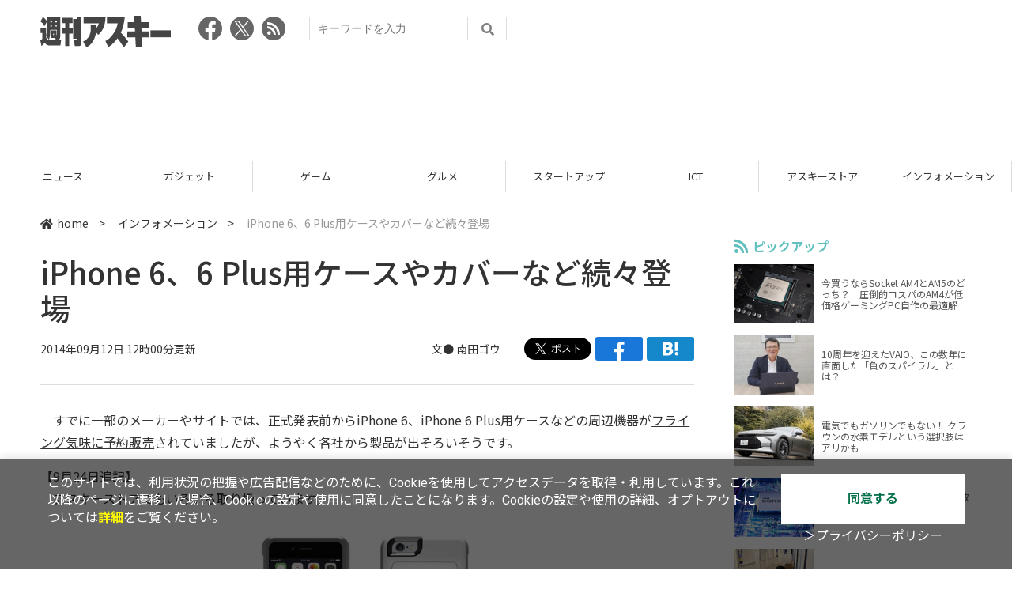

--- FILE ---
content_type: text/html; charset=UTF-8
request_url: https://weekly.ascii.jp/elem/000/002/625/2625933/
body_size: 14066
content:
<!DOCTYPE html>
<html lang="ja">
<head prefix="og: http://ogp.me/ns# fb: http://ogp.me/ns/fb# website: http://ogp.me/ns/website#">
<script type="text/javascript">
var dataLayer = dataLayer || [];
dataLayer.push({
    'Category':'3001',
    'EID':'2625933',
    'Cat':'2014-09-12T12:00:00+09:00,C3001,S75,S275,S33,P0,MaxPages1,ESI1085,M0,',
    'OpnDate':'2014-09-12T12:00:00+09:00',
    'Image':'0',
    'ESI':'1085',
    'Mobile':'0',
    'Priority':'0',
    'MaxPages':'1',
    'SubCategory':'S75,S275,S33,',
    'Image11':'',
    'Image12':'',
    'Feature':'',
});
<!-- Google Tag Manager -->
(function(w,d,s,l,i){w[l]=w[l]||[];w[l].push({'gtm.start':new Date().getTime(),event:'gtm.js'});var f=d.getElementsByTagName(s)[0], j=d.createElement(s),dl=l!='dataLayer'?'&l='+l:'';j.async=true;j.src= 'https://www.googletagmanager.com/gtm.js?id='+i+dl;f.parentNode.insertBefore(j,f);})(window,document,'script','dataLayer','GTM-KCSH653');
<!-- End Google Tag Manager -->
</script>

<meta charset="UTF-8">
<meta name="viewport" content="width=device-width, initial-scale=1">
<title>iPhone 6、6 Plus用ケースやカバーなど続々登場 - 週刊アスキー</title>
<meta name="author" content="ASCII">
<meta name="description" content="9月19日発売予定のiPhone6、iPhone 6 Plusに合わせて、各社から続々とケースやカバーなどが登場しています。">
<meta name="keywords" content="iPhone,iPad,Android,アプリ,ガジェット,アスキー,週刊アスキー,週アス,角川アスキー総合研究所">

<meta property="og:title" content="iPhone 6、6 Plus用ケースやカバーなど続々登場 - 週刊アスキー">
<meta property="og:type" content="article">
<meta property="og:image" content="https://weekly.ascii.jp/assets/img/noimage.png">
<meta property="og:url" content="https://weekly.ascii.jp/elem/000/002/625/2625933/">
<meta property="og:description" content="9月19日発売予定のiPhone6、iPhone 6 Plusに合わせて、各社から続々とケースやカバーなどが登場しています。">
<meta property="og:site_name" content="週刊アスキー">
<meta name="twitter:card" content="summary_large_image">
<meta name="twitter:site" content="週刊アスキー">
<meta name="robots" content="max-image-preview:large">

<link rel="stylesheet" href="/assets/js/slick/slick.css">
<link rel="stylesheet" href="/assets/js/slick/slick-theme.css">
<link rel="stylesheet" href="/assets/js/drawer/drawer.min.css">
<link rel="stylesheet" href="https://fonts.googleapis.com/css?family=Noto+Sans+JP:400,500,700&display=swap&subset=japanese">
<link rel="stylesheet" href="https://use.fontawesome.com/releases/v5.8.1/css/all.css" integrity="sha384-50oBUHEmvpQ+1lW4y57PTFmhCaXp0ML5d60M1M7uH2+nqUivzIebhndOJK28anvf" crossorigin="anonymous">
<link rel="stylesheet" href="/assets/css/common.css?k=2025031301">

<!-- クッキー許諾のJavascript-->
<script type="text/javascript" src="/assets/js/cookie_optin.js?2024040501"></script>
<link rel="stylesheet" href="/assets/css/article.css?2025111102">

<script async src="https://pagead2.googlesyndication.com/pagead/js/adsbygoogle.js"></script>
<script>
  (adsbygoogle = window.adsbygoogle || []).push({
    google_ad_client: "ca-pub-3423790813770652",
    enable_page_level_ads: true,
    overlays: {bottom: true}
  });
</script><!-- Ad - WAS All -->
<script async src="https://securepubads.g.doubleclick.net/tag/js/gpt.js"></script>
<script>
  window.googletag = window.googletag || {cmd: []};
  googletag.cmd.push(function() {
    googletag.defineSlot('/21852659302/was_all_1r_gam', [[300, 250], [300, 600]], 'was_all_1r_gam').setCollapseEmptyDiv(true).addService(googletag.pubads());
    googletag.pubads().enableSingleRequest();
    googletag.pubads().collapseEmptyDivs();
    googletag.enableServices();
  });
</script>

</head>

<body id="article__detail" class="drawer drawer--right drawer-close">

<!-- Google Tag Manager (noscript) -->
<noscript><iframe src="https://www.googletagmanager.com/ns.html?id=GTM-KCSH653" height="0" width="0" style="display:none;visibility:hidden"></iframe></noscript>
<!-- End Google Tag Manager (noscript) -->
<header>
  <div class="header__inner">
    <div class="elm__leftAlign">
      <h1><a href="/"><img src="/assets/img/img-mainlogo.svg" alt="週刊アスキー"></a></h1>
      <div class="elm__variousParts">
        <ul class="wrap__snsbtn">
          <li><a href="https://www.facebook.com/weeklyascii" target="_blank" rel="noreferrer noopener"><img src="/assets/img/ico-snsbtn01.svg" alt="Facebookアイコン"></a></li>
          <li class="x_icon"><a href="https://x.com/weeklyascii/" target="_blank" rel="noreferrer noopener"><img src="/assets/img/sns_x.png" alt="Xアイコン"></a></li>
          <li><a href="/rss.xml"><img src="/assets/img/ico-snsbtn04.svg" alt="RSSフィード"></a></li>
        </ul>
        <div class="search__form">
          <form action="/search/" id="searchbox_004761988070997154717:ry1v523eo1g" method="get" class="search">
            <input type="hidden" name="cx" value="004761988070997154717:ry1v523eo1g">
            <input type="hidden" name="cof" value="FORID:11">
            <input id="textfield" name="q" type="text" placeholder="キーワードを入力">
            <input id="submitbtn" type="submit" value="">
          </form>
        </div>
      </div>
    </div>
          <div class="headerInner__largeAds">
        <script async src="https://pagead2.googlesyndication.com/pagead/js/adsbygoogle.js?client=ca-pub-3423790813770652"
     crossorigin="anonymous"></script>
<!-- 【WAS】All_BB_AdS -->
<ins class="adsbygoogle"
     style="display:inline-block;width:728px;height:90px"
     data-ad-client="ca-pub-3423790813770652"
     data-ad-slot="5532165065"></ins>
<script>
     (adsbygoogle = window.adsbygoogle || []).push({});
</script>      </div>
      </div>
</header>

<button type="button" class="drawer-toggle drawer-hamburger">
  <span class="sr-only">toggle navigation</span>
  <span class="drawer-hamburger-icon"></span>
</button>
  
<nav class="drawer-nav" role="navigation">
  <ul class="drawer-menu">
    <li>
      <a href="/" class="gn-menu"><i class="fas fa-home"></i>home</a>
    </li>
    <li>
      <ul class="drawer-category">
        <li><a href="/reviews/">レビュー</a></li>
        <li><a href="/news/">ニュース</a></li>
        <li><a href="/gadgets/">ガジェット</a></li>
        <li><a href="/games/">ゲーム</a></li>
        <li><a href="/gourmet/">グルメ</a></li>
        <li><a href="/startup/">スタートアップ</a></li>
        <li><a href="/ict/">ICT</a></li>
        <li><a href="/store/">アスキーストア</a></li>
        <li><a href="/information/">インフォメーション</a></li>
      </ul>
    </li>
    <li>
      <ul class="wrap__snsbtn">
        <li><a href="https://www.facebook.com/weeklyascii" target="_blank" rel="noreferrer noopener"><img src="/assets/img/ico-snsbtn01.svg" alt="Facebookアイコン"></a></li>
        <li class="x_icon"><a href="https://x.com/weeklyascii/" target="_blank" rel="noreferrer noopener"><img src="/assets/img/sns_x.png" alt="Xアイコン"></a></li>
        <li><a href="/rss.xml"><img src="/assets/img/ico-snsbtn04.svg" alt="RSSフィード"></a></li>
      </ul>
    </li>
    <li>
      <div class="search__form">
        <form action="/search/" id="searchbox_004761988070997154717:ry1v523eo1g" method="get" class="search">
          <input type="hidden" name="cx" value="004761988070997154717:ry1v523eo1g">
          <input type="hidden" name="cof" value="FORID:11">
          <input id="textfield" name="q" type="text" placeholder="キーワードを入力">
          <input id="submitbtn" type="submit" value="">
        </form>
      </div>
    </li>
  </ul>
</nav>

<div class="wrap__category">
  <nav class="category">
    <a href="/">TOP</a>
    <a href="/reviews/">レビュー</a>
    <a href="/news/">ニュース</a>
    <a href="/gadgets/">ガジェット</a>
    <a href="/games/">ゲーム</a>
    <a href="/gourmet/">グルメ</a>
    <a href="/startup/">スタートアップ</a>
    <a href="/ict/">ICT</a>
    <a href="/store/">アスキーストア</a>
    <a href="/information/">インフォメーション</a>
  </nav>
</div>
<div id="trigger-gnFixed"></div>

  <main>

    <div class="main__inner">

      <article>

        <section class="article__body">

          <div class="breadcrumb">
            <a href="/"><i class="fas fa-home"></i>home</a>&nbsp;&gt;&nbsp;
            <a href="/information/">インフォメーション</a>&nbsp;&gt;&nbsp;
            <span>iPhone 6、6 Plus用ケースやカバーなど続々登場</span>
          </div>


          <div id="articleHead">

            <h1>iPhone 6、6 Plus用ケースやカバーなど続々登場</h1>
            <div class="artdata">
              <p class="date">2014年09月12日 12時00分更新</p>
              <div class="elm__rightAlign">
                <p class="author"><a>文● <a href="https://twitter.com/GouMinamida" target="_blank">南田ゴウ</a></a>
                  </p>
                <div class="snsShare ss--top">
                  <div class="ss-twitter"><a href="https://twitter.com/share" class="twitter-share-button" data-url="https://weekly.ascii.jp/elem/000/002/625/2625933/" data-text="iPhone 6、6 Plus用ケースやカバーなど続々登場" data-hashtags="" data-count="none" data-lang="ja" data-via="weeklyascii" data-size="large">ポストする</a></div>
                  <div class="ss-facebook"><a href="http://www.facebook.com/share.php?u=https://weekly.ascii.jp/elem/000/002/625/2625933/" rel="nofollow" target="_blank"></a></div>
                  <div class="ss-hatena"><a href="http://b.hatena.ne.jp/add?mode=confirm&url=https://weekly.ascii.jp/elem/000/002/625/2625933/&title=iPhone 6、6 Plus用ケースやカバーなど続々登場" target="_blank" rel="nofollow"></a></div>
                </div>
              </div>
            </div>

          </div>
          <!--ヘッダーここまで-->

          <!--連載のリスト-->
          <div id="contents_detail">
<!--  本文  --> <p>　すでに一部のメーカーやサイトでは、正式発表前からiPhone 6、iPhone 6 Plus用ケースなどの周辺機器が<a href="http://weekly.ascii.jp/elem/000/000/252/252780/">フライング気味に予約販売</a>されていましたが、ようやく各社から製品が出そろいそうです。</p> <p>【9月24日追記】<br /> 　アスキーストアでもいろいろ取り扱っています。</p> <table class="img" width="140" cellspacing="0" border="0"> <tbody> <tr> <td><!--  NODATA  --></td> </tr> <tr> <th> <a href="/elem/000/002/361/2361792/" name="eid2361792" id="eid2361792"> <img src="https://ascii.jp/img/dummy.gif" class="lazy" data-src="https://ascii.jp/img/2020/02/26/2361792/l/11d509b80b7b44d7.jpg" title="OtterBox Commuter Wallet for iPhone 6" alt="OtterBox Commuter Wallet for iPhone 6" width="480" height="403" /> </a> </th> </tr> <tr> <td> <!--  NODATA  --> </td> </tr> <tr> <td><!--  NODATA  --></td> </tr> </tbody> </table> <p><a href="http://weekly.ascii.jp/elem/000/000/259/259977/">iPhone6を衝撃からしっかりと保護する多重構造採用の超タフなケースが登場！</a></p> <p>　フォーカルポイントから、米OtterBox社製のiPhone6向けケース「OtterBox Commuter Wallet for iPhone 6（4.7インチ）」と、「OtterBox Defender for iPhone 6（4.7インチ）ベーシックシリーズ」が登場した。</p> <p> </p> <table class="img" width="140" cellspacing="0" border="0"> <tbody> <tr> <td><!--  NODATA  --></td> </tr> <tr> <th> <a href="/elem/000/002/361/2361793/" name="eid2361793" id="eid2361793"> <img src="https://ascii.jp/img/dummy.gif" class="lazy" data-src="https://ascii.jp/img/2020/02/26/2361793/l/30fe80c44307916a.jpg" title="URBAN ARMOR GEAR iPhone 6" alt="URBAN ARMOR GEAR iPhone 6" width="480" height="479" /> </a> </th> </tr> <tr> <td> <!--  NODATA  --> </td> </tr> <tr> <td><!--  NODATA  --></td> </tr> </tbody> </table> <p><a href="http://weekly.ascii.jp/elem/000/000/258/258312/">米国MILスペックに準拠したタフで軽いアクティブ系iPhone6ケース</a></p> <p>　プリンストンから、独自の耐衝撃設計を施したURBAN ARMOR GEAR社製の「iPhone6用フォリオケース」と「iPhone6用コンポジットケース」が登場した。</p> <p> </p> <table class="img" width="499" cellspacing="0" border="0"> <tbody> <tr> <td><!--  NODATA  --></td> </tr> <tr> <th> <a href="/elem/000/002/361/2361794/" name="eid2361794" id="eid2361794"> <img src="https://ascii.jp/img/dummy.gif" class="lazy" data-src="https://ascii.jp/img/2020/02/26/2361794/l/76e7cef2327ed092.jpg" title="Simplism アルミニズム アルミニウムバンパー for iPhone 6(4.7インチ)" alt="Simplism アルミニズム アルミニウムバンパー for iPhone 6(4.7インチ)" width="499" height="511" /> </a> </th> </tr> <tr> <td> <!--  NODATA  --> </td> </tr> <tr> <td><!--  NODATA  --></td> </tr> </tbody> </table> <p><a href="http://weekly.ascii.jp/elem/000/000/256/256825/">iPhone 6の耐久性とホールド感を向上させるスタンド機構付きアルミバンパー</a></p> <p>　トリニティから、iPhone 6（4.7インチ）に対応した超軽量アルミバンパー「Simplism アルミニズム アルミニウムバンパー for iPhone 6」が登場した。</p> <p>　Simplismブランドとして、初めて耐久性と軽量化を両立する金属アルミニウム素材を使った製品。一般的なアルミバンパーとは違い、装着時にネジやドライバーを使わないスライド方式を採用しているので、脱着をスマートに行なうことが可能だ。</p> <p> </p> <hr /><p>【9月12日12時追記】<br /> 　DAQは、<a href="http://www.squair.me/ja/iphone6-slit/" target="_blank">超々ジュラルミン製iPhone 6ケース『The Slit』</a>の予約受け付けを9月26日から開始します。ドレスケースながら重量わずか32グラム。ねじを使うことなくiPhone 6に装着可能。価格は驚きの税別15万円。</p> <table class="img" width="343" cellspacing="0" border="0"> <tbody> <tr> <td><!--  NODATA  --></td> </tr> <tr> <th> <a href="/elem/000/002/361/2361795/" name="eid2361795" id="eid2361795"> <img src="https://ascii.jp/img/dummy.gif" class="lazy" data-src="https://ascii.jp/img/2020/02/26/2361795/l/527be1a7ec5d5ac3.jpg" title="20140912iphonecase6c" alt="20140912iphonecase6c" width="343" height="564" /> </a> </th> </tr> <tr> <td> <!--  NODATA  --> </td> </tr> <tr> <td><!--  NODATA  --></td> </tr> </tbody> </table> <hr /><p>【9月12日12時追記】<br /> 　プリンストンは、<a href="http://www.princeton.co.jp/product/uag.html" target="_blank">URBAN ARMOR GEAR社製iPhone 6用コンポジットケース</a>の販売を開始。直販価格は3980円。アーマーシェルとソフトコア二層のハニカム構造でiPhone 6を衝撃から保護。MIL-STD-810G, Method 516.6 Procedure IV認定をクリアしています。液晶保護</p> <table class="img" width="140" cellspacing="0" border="0"> <tbody> <tr> <td><!--  NODATA  --></td> </tr> <tr> <th> <a href="/elem/000/002/361/2361796/" name="eid2361796" id="eid2361796"> <img src="https://ascii.jp/img/dummy.gif" class="lazy" data-src="https://ascii.jp/img/2020/02/26/2361796/l/4cd5c812ec0108ba.jpg" title="20140912iphonecase6c" alt="20140912iphonecase6c" width="480" height="480" /> </a> </th> </tr> <tr> <td> <!--  NODATA  --> </td> </tr> <tr> <td><!--  NODATA  --></td> </tr> </tbody> </table> <hr /><p>【9月12日12時追記】<br /> 　<a href="http://www.sanwa.co.jp/news/201409/iphone6/" target="_blank">サンワサプライ</a>はiPhone 6、6 Plus用液晶保護フィルム8製品とシリコンケース、TPUソフトケースなどを発売。『PDA-FIP59BCAR』は、ブルーライトを約26％カットする指紋防止反射防止タイプ。</p> <table class="img" width="140" cellspacing="0" border="0"> <tbody> <tr> <td><!--  NODATA  --></td> </tr> <tr> <th> <a href="/elem/000/002/361/2361797/" name="eid2361797" id="eid2361797"> <img src="https://ascii.jp/img/dummy.gif" class="lazy" data-src="https://ascii.jp/img/2020/02/26/2361797/l/bb94171ba7ccf3b3.jpg" title="20140912iphonecase6c" alt="20140912iphonecase6c" width="480" height="479" /> </a> </th> </tr> <tr> <td> <!--  NODATA  --> </td> </tr> <tr> <td><!--  NODATA  --></td> </tr> </tbody> </table> <hr /><p>【9月12日12時追記】<br /> 　ロジックは、自転車やバイクのハンドルバーやスポーツバンドなど、さまざまなガジェットを付け替えできるIntuitive Cube社の<a href="http://www.intuitive-cube-japan.com/" target="_blank">“X-Guard”シリーズiPhone 6モデル</a>の販売を開始。実売価格は3800円前後。</p> <table class="img" width="140" cellspacing="0" border="0"> <tbody> <tr> <td><!--  NODATA  --></td> </tr> <tr> <th> <a href="/elem/000/002/361/2361798/" name="eid2361798" id="eid2361798"> <img src="https://ascii.jp/img/dummy.gif" class="lazy" data-src="https://ascii.jp/img/2020/02/26/2361798/l/ee487f47916cd401.jpg" title="20140912iphonecase6c" alt="20140912iphonecase6c" width="480" height="319" /> </a> </th> </tr> <tr> <td> <!--  NODATA  --> </td> </tr> <tr> <td><!--  NODATA  --></td> </tr> </tbody> </table> <hr /><p>【9月12日12時追記】<br /> 　ロア・インターナショナルは、ZENUSブランドのヘリンボーン柄iPhone 6用ケース『<a href="http://www.zenus.jp/smartphonecase/ze20335i6.html" target="_blank">Herringbone Diary</a>』などを発売。素材は耐久力に優れるファブリックと合成革皮で、内側はマイクロファイバー合成スエード。カードポケット付きで価格は税込み4309円。</p> <table class="img" width="140" cellspacing="0" border="0"> <tbody> <tr> <td><!--  NODATA  --></td> </tr> <tr> <th> <a href="/elem/000/002/361/2361799/" name="eid2361799" id="eid2361799"> <img src="https://ascii.jp/img/dummy.gif" class="lazy" data-src="https://ascii.jp/img/2020/02/26/2361799/l/65c48faaf3b2fb88.jpg" title="20140912iphonecase6c" alt="20140912iphonecase6c" width="480" height="479" /> </a> </th> </tr> <tr> <td> <!--  NODATA  --> </td> </tr> <tr> <td><!--  NODATA  --></td> </tr> </tbody> </table> <hr /><p>【9月12日12時追記】<br /> 　BELEXは、直販サイト<a href="http://uncommon.shop-pro.jp/" target="_blank">BELEX collection</a>でHinHブランドのポリカーボネート製2ピースダンパー『Timao Bumper』などを販売。カラバリが豊富で、独自のラウンドカット加工で電源ボタンやボリュームボタンにストレスなくアクセスできる。9月22日発売開始で、直販価格は税込み2160円。</p> <table class="img" width="140" cellspacing="0" border="0"> <tbody> <tr> <td><!--  NODATA  --></td> </tr> <tr> <th> <a href="/elem/000/002/361/2361800/" name="eid2361800" id="eid2361800"> <img src="https://ascii.jp/img/dummy.gif" class="lazy" data-src="https://ascii.jp/img/2020/02/26/2361800/l/486b75c69896cc0d.jpg" title="20140912iphonecase6c" alt="20140912iphonecase6c" width="480" height="480" /> </a> </th> </tr> <tr> <td> <!--  NODATA  --> </td> </tr> <tr> <td><!--  NODATA  --></td> </tr> </tbody> </table> <hr /><p>【9月12日12時追記】<br /> 　MJSOFTは、軽度のキズなら自己修復するInnerExile社の『<a href="http://mjshop.jp/shopdetail/000000001400/" target="_blank">Hydra for iPhone 6</a>』の販売を開始。カラバリはトランスルーセント、ブラック、ピンクの3色。直販価格は税込み2592円。</p> <table class="img" width="140" cellspacing="0" border="0"> <tbody> <tr> <td><!--  NODATA  --></td> </tr> <tr> <th> <a href="/elem/000/002/361/2361801/" name="eid2361801" id="eid2361801"> <img src="https://ascii.jp/img/dummy.gif" class="lazy" data-src="https://ascii.jp/img/2020/02/26/2361801/l/cc546d427f133e4c.jpg" title="20140912iphonecase6c" alt="20140912iphonecase6c" width="480" height="480" /> </a> </th> </tr> <tr> <td> <!--  NODATA  --> </td> </tr> <tr> <td><!--  NODATA  --></td> </tr> </tbody> </table> <hr /><p>【9月12日12時追記】<br /> 　Case-Mateは<a href="http://www.case-mate.jp/" target="_blank">直販サイト</a>で、二重構造のスリムケース、手帳型ケースなどiPhone 6用カバー23製品とiphone 6 Plus用2製品を発売。耐衝撃ケース『Touch Air Case』の直販価格は税込み2894円。全製品とも入荷後発送となっている。</p> <table class="img" width="140" cellspacing="0" border="0"> <tbody> <tr> <td><!--  NODATA  --></td> </tr> <tr> <th> <a href="/elem/000/002/361/2361802/" name="eid2361802" id="eid2361802"> <img src="https://ascii.jp/img/dummy.gif" class="lazy" data-src="https://ascii.jp/img/2020/02/26/2361802/l/215d41ec050bfb82.jpg" title="20140912iphonecase6c" alt="20140912iphonecase6c" width="480" height="479" /> </a> </th> </tr> <tr> <td> <!--  NODATA  --> </td> </tr> <tr> <td><!--  NODATA  --></td> </tr> </tbody> </table> <hr /><p>【9月10日21時追記】<br /> 　MSYは、自社ブランド<a href="http://grapht.jp.net/" target="_blank">GRAPHT</a>からiPhone 6対応のキース・ヘリングオフィシャルライセンス製品を発売。『Keith Harling Collection Hard Case for iPhone 6（4.7インチモデル）』は、ラバーコートによってしっとりと手のひらにジャストフィットする。価格は税別2310円。</p> <table class="img" width="140" cellspacing="0" border="0"> <tbody> <tr> <td><!--  NODATA  --></td> </tr> <tr> <th> <a href="/elem/000/002/361/2361803/" name="eid2361803" id="eid2361803"> <img src="https://ascii.jp/img/dummy.gif" class="lazy" data-src="https://ascii.jp/img/2020/02/26/2361803/l/825cf068c4da017e.jpg" title="20140910ihpone6caseb" alt="20140910ihpone6caseb" width="480" height="260" /> </a> </th> </tr> <tr> <td> <!--  NODATA  --> </td> </tr> <tr> <td><!--  NODATA  --></td> </tr> </tbody> </table> <hr /><p><br /> 【9月10日21時追記】<br /> 　坂本ラヂヲは“<a href="http://www.gramas.jp/" target="_blank">GRAMAS</a>”、“PRECISION”、“Hellium”、“Extra by GRAMAS”からiPhone 6用ケースなどを発売。『PRECISION SL-334』シリーズは二重構造でiPhone 6を保護、ICカード収納に対応したハイブリッドケース。予定価格は2680円。</p> <table class="img" width="140" cellspacing="0" border="0"> <tbody> <tr> <td><!--  NODATA  --></td> </tr> <tr> <th> <a href="/elem/000/002/361/2361804/" name="eid2361804" id="eid2361804"> <img src="https://ascii.jp/img/dummy.gif" class="lazy" data-src="https://ascii.jp/img/2020/02/26/2361804/l/006c725b8fa4723f.jpg" title="20140910ihpone6caseb" alt="20140910ihpone6caseb" width="480" height="320" /> </a> </th> </tr> <tr> <td> <!--  NODATA  --> </td> </tr> <tr> <td><!--  NODATA  --></td> </tr> </tbody> </table> <hr /><p><br /> 【9月10日21時追記】<br /> 　バッファローはiPhone 6およびiPhone 6 Plus対応の各種ケース、フィルムを発売。9月中旬から全国の家電量販店および直販サイト『バ<a href="http://www.buffalo-direct.com/directshop/" target="_blank">ッファローダイレクト</a>』で購入できる。</p> <table class="img" width="710" cellspacing="0" border="0"> <tbody> <tr> <td><!--  NODATA  --></td> </tr> <tr> <th> <a href="/elem/000/002/361/2361805/" name="eid2361805" id="eid2361805"> <img src="https://ascii.jp/img/dummy.gif" class="lazy" data-src="https://ascii.jp/img/2020/02/26/2361805/l/07c8baac9cc9a0de.jpg" title="20140910ihpone6caseb" alt="20140910ihpone6caseb" width="710" height="836" /> </a> </th> </tr> <tr> <td> <!--  NODATA  --> </td> </tr> <tr> <td><!--  NODATA  --></td> </tr> </tbody> </table> <hr /><p><br /> 【9月10日21時追記】<br /> 　<a href="http://www.ray-out.co.jp/" target="_blank">レイ・アウト</a>はiPhone 6用のソフトケース、シェルジャケットなど多数の製品をラインアップ。『RT-P7TC6』シリーズは、婦負ととTPU素材の二層構造で端末を衝撃からガード。直販価格は2678円。</p> <table class="img" width="140" cellspacing="0" border="0"> <tbody> <tr> <td><!--  NODATA  --></td> </tr> <tr> <th> <a href="/elem/000/002/361/2361806/" name="eid2361806" id="eid2361806"> <img src="https://ascii.jp/img/dummy.gif" class="lazy" data-src="https://ascii.jp/img/2020/02/26/2361806/l/9e3fb63dcc4d6f3d.jpg" title="20140910ihpone6caseb" alt="20140910ihpone6caseb" width="480" height="360" /> </a> </th> </tr> <tr> <td> <!--  NODATA  --> </td> </tr> <tr> <td><!--  NODATA  --></td> </tr> </tbody> </table> <hr /><p><br /> 【9月10日21時追記】<br /> 　ラナは直販サイト『<a href="http://www.runatown.com/" target="_blank">ラナタウン</a>』で、クリア成形にシルバーでディズニーのキャラクターをデザインしたiPhone 5用カバーを発売。価格は2678円で9月下旬より順次出荷を予定。</p> <table class="img" width="2000" cellspacing="0" border="0"> <tbody> <tr> <td><!--  NODATA  --></td> </tr> <tr> <th> <a href="/elem/000/002/361/2361807/" name="eid2361807" id="eid2361807"> <img src="https://ascii.jp/img/dummy.gif" class="lazy" data-src="https://ascii.jp/img/2020/02/26/2361807/l/6fa1e11ab568d378.jpg" title="20140910ihpone6caseb" alt="20140910ihpone6caseb" width="934" height="950" /> </a> </th> </tr> <tr> <td> <!--  NODATA  --> </td> </tr> <tr> <td><!--  NODATA  --></td> </tr> </tbody> </table> <hr /><p><br /> 　<a href="http://www.focal.co.jp/category/list.php?category_id=&#38;name=iPhone6" target="_blank">フォーカルポイント</a>はTUNEWEAR製のハードケース、ソフトケース、PUレザー製ケースなど12製品38品目を発売。</p> <p>『TUNEWEAR TUNEFOLIO 360 for iPhone 6』は、360度回転するスタンド機能を搭載した手帳型ケース。iPhone6用に3色、iPhone 6 Plus用に3色の計6品目をラインアップ。直販価格は税抜き3980円/4480円（6用/6 Plus用）。</p> <table class="img" width="140" cellspacing="0" border="0"> <tbody> <tr> <td><!--  NODATA  --></td> </tr> <tr> <th> <a href="/elem/000/002/361/2361808/" name="eid2361808" id="eid2361808"> <img src="https://ascii.jp/img/dummy.gif" class="lazy" data-src="https://ascii.jp/img/2020/02/26/2361808/l/2671264007be1848.jpg" title="20140910iPhone6case" alt="20140910iPhone6case" width="480" height="220" /> </a> </th> </tr> <tr> <td> <!--  NODATA  --> </td> </tr> <tr> <td><!--  NODATA  --></td> </tr> </tbody> </table> <p>　<a href="http://www.elecom.co.jp/news/201409/iphone2014/" target="_blank">エレコム</a>はiPhone 6およびiPhone 6 Plus向けに保護フィルムやケースなど全255アイテムを9月19日の本体発売から順次発売。</p> <p>　ソフトレザーカバー『PM-A14LPLFD02』は、未使用時に液晶画面を保護するフラップを搭載。フラップにはICカードポケットが付いており、カードを出し入れすることなくICカードを利用できる。価格はオープンプライス。</p> <table class="img" width="140" cellspacing="0" border="0"> <tbody> <tr> <td><!--  NODATA  --></td> </tr> <tr> <th> <a href="/elem/000/002/361/2361809/" name="eid2361809" id="eid2361809"> <img src="https://ascii.jp/img/dummy.gif" class="lazy" data-src="https://ascii.jp/img/2020/02/26/2361809/l/b0361af323c290e4.jpg" title="20140910iPhone6case" alt="20140910iPhone6case" width="480" height="479" /> </a> </th> </tr> <tr> <td> <!--  NODATA  --> </td> </tr> <tr> <td><!--  NODATA  --></td> </tr> </tbody> </table> <hr /><p>　エム・フロンティアは<a href="http://unicase.jp/" target="_blank">UNiCASEオンラインストア</a>で本体の発売と同時に保護フィルム『ITGImpossible』シリーズほか、保護ケースなどを発売します。</p> <table class="img" width="140" cellspacing="0" border="0"> <tbody> <tr> <td><!--  NODATA  --></td> </tr> <tr> <th> <a href="/elem/000/002/361/2361810/" name="eid2361810" id="eid2361810"> <img src="https://ascii.jp/img/dummy.gif" class="lazy" data-src="https://ascii.jp/img/2020/02/26/2361810/l/a530cafbb7120861.jpg" title="20140910iphone6casea" alt="20140910iphone6casea" width="480" height="380" /> </a> </th> </tr> <tr> <td> <!--  NODATA  --> </td> </tr> <tr> <td><!--  NODATA  --></td> </tr> </tbody> </table> <p> </p> <hr /><p>　Hamee（ハミィ）は、9月10日から<a href="http://www.strapya.com/" target="_blank">ストラップ屋</a>でiPhone 6対応スマホケースなど380以上の製品の販売を開始。即納で準備しているので、iPhone 6発売前に手元に届きます。</p> <table class="img" width="140" cellspacing="0" border="0"> <tbody> <tr> <td><!--  NODATA  --></td> </tr> <tr> <th> <a href="/elem/000/002/361/2361811/" name="eid2361811" id="eid2361811"> <img src="https://ascii.jp/img/dummy.gif" class="lazy" data-src="https://ascii.jp/img/2020/02/26/2361811/l/aa3136fc02167f32.jpg" title="20140910iphone6casea" alt="20140910iphone6casea" width="480" height="296" /> </a> </th> </tr> <tr> <td> <!--  NODATA  --> </td> </tr> <tr> <td><!--  NODATA  --></td> </tr> </tbody> </table> <hr /><p>　<a href="http://www.softbankselection.jp/" target="_blank">SoftBank SELECTION</a>は９月19日から、取り扱い店およびオンラインショップでiPhone 6およに6 Plus専用アクセサリー29種類、全110アイテムの販売を順次開始。オンラインショップでは10日から予約を開始します。</p> <table class="img" width="730" cellspacing="0" border="0"> <tbody> <tr> <td><!--  NODATA  --></td> </tr> <tr> <th> <a href="/elem/000/002/361/2361812/" name="eid2361812" id="eid2361812"> <img src="https://ascii.jp/img/dummy.gif" class="lazy" data-src="https://ascii.jp/img/2020/02/26/2361812/l/bacfa1a38859485b.jpg" title="20140910iphone6casea" alt="20140910iphone6casea" width="730" height="805" /> </a> </th> </tr> <tr> <td> <!--  NODATA  --> </td> </tr> <tr> <td><!--  NODATA  --></td> </tr> </tbody> </table> <p>　アスキーストアでは、早くもiPhone6用保護ガラスとフッ素コート剤のセット（3240円）を予約受付中。特別価格＋送料無料でお得です！ 詳細なスペック＆オンライン購入は、アスキーストアでどうぞ！（品切れてしまったらすみません）</p> <p style="text-align: center;"><a href="http://ascii-store.jp/newly/p/1409101125001/?aid=wamplus" target="_blank"><span style="line-height: 1.4;">CRYSTAL ARMOR ラウンドエッジ強化ガラス 0.33mm for iPhone 6(4.7inch版)+フッ素コート剤 お買い得特別セット</span></a><br /> <a href="http://ascii-store.jp/newly/p/1409101125001/?aid=wamplus" target="_blank"><span style="line-height: 1.4;"><img alt="アスキーストアで購入" src="https://ascii.jp/img/2020/02/25/2252867/l/c4566447c785d16e.png" title="アスキーストアで購入" /></span></a></p> <p>　このほかにも、アスキーストアでは一工夫あるアイテムを多数販売中。ぜひ<strong><a href="http://ascii-store.jp/?aid=wamplus" target="_blank">こちら</a></strong>からチェックしてみてください！</p> <ul class="amzbox_s"> <li><p><a href="http://www.amazon.co.jp/gp/product/B00JH88D1O?ie=UTF8&#38;tag=waplus04-22" target="_blank"><img alt="" height="140" src="http://ecx.images-amazon.com/images/I/41q%2BOBuRUtL._SL200_AA140_.jpg" width="140" /></a></p> <p class="title"><a href="http://www.amazon.co.jp/gp/product/B00JH88D1O?ie=UTF8&#38;tag=waplus04-22" target="_blank">iPhone 6 ケース, Spigen® [ クリア...</a></p> <p class="price">1,790円</p> <p class="logo"><img alt="AMAZON" src="https://ascii.jp/img/2020/02/21/2217406/l/bc12d2800a916c64.gif" /></p> </li> <li><p><a href="http://www.amazon.co.jp/gp/product/B00JH88MWY?ie=UTF8&#38;tag=waplus04-22" target="_blank"><img alt="" height="140" src="http://ecx.images-amazon.com/images/I/41otSQPGVYL._SL200_AA140_.jpg" width="140" /></a></p> <p class="title"><a href="http://www.amazon.co.jp/gp/product/B00JH88MWY?ie=UTF8&#38;tag=waplus04-22" target="_blank">iPhone 6 ケース, Spigen® [エアク...</a></p> <p class="price">3,190円</p> <p class="logo"><img alt="AMAZON" src="https://ascii.jp/img/2020/02/21/2217406/l/bc12d2800a916c64.gif" /></p> </li> <li><p><a href="http://www.amazon.co.jp/gp/product/B00N8B5A26?ie=UTF8&#38;tag=waplus04-22" target="_blank"><img alt="" height="140" src="http://ecx.images-amazon.com/images/I/51iSbBS9SIL._SL200_AA140_.jpg" width="140" /></a></p> <p class="title"><a href="http://www.amazon.co.jp/gp/product/B00N8B5A26?ie=UTF8&#38;tag=waplus04-22" target="_blank">ハローキティ ダイアリーカバー iDre...</a></p> <p class="price">3,240円</p> <p class="logo"><img alt="AMAZON" src="https://ascii.jp/img/2020/02/21/2217406/l/bc12d2800a916c64.gif" /></p> </li> <li><p><a href="http://www.amazon.co.jp/gp/product/B00N8B5A6M?ie=UTF8&#38;tag=waplus04-22" target="_blank"><img alt="" height="140" src="http://ecx.images-amazon.com/images/I/51R7Q7dlhvL._SL200_AA140_.jpg" width="140" /></a></p> <p class="title"><a href="http://www.amazon.co.jp/gp/product/B00N8B5A6M?ie=UTF8&#38;tag=waplus04-22" target="_blank">マイメロディ ダイアリーカバー iDre...</a></p> <p class="price">3,240円</p> <p class="logo"><img alt="AMAZON" src="https://ascii.jp/img/2020/02/21/2217406/l/bc12d2800a916c64.gif" /></p> </li> <li><p><a href="http://www.amazon.co.jp/gp/product/B00N8B57NS?ie=UTF8&#38;tag=waplus04-22" target="_blank"><img alt="" height="140" src="http://ecx.images-amazon.com/images/I/51vWyKASnCL._SL200_AA140_.jpg" width="140" /></a></p> <p class="title"><a href="http://www.amazon.co.jp/gp/product/B00N8B57NS?ie=UTF8&#38;tag=waplus04-22" target="_blank">ディズニーキャラクター ダイアリー...</a></p> <p class="price">3,240円</p> <p class="logo"><img alt="AMAZON" src="https://ascii.jp/img/2020/02/21/2217406/l/bc12d2800a916c64.gif" /></p> </li> <li><p><a href="http://www.amazon.co.jp/gp/product/B00JH88O4U?ie=UTF8&#38;tag=waplus04-22" target="_blank"><img alt="" height="140" src="http://ecx.images-amazon.com/images/I/51aVt-TQwxL._SL200_AA140_.jpg" width="140" /></a></p> <p class="title"><a href="http://www.amazon.co.jp/gp/product/B00JH88O4U?ie=UTF8&#38;tag=waplus04-22" target="_blank">iPhone 6 ケース, Spigen® [ スタン...</a></p> <p class="price">2,990円</p> <p class="logo"><img alt="AMAZON" src="https://ascii.jp/img/2020/02/21/2217406/l/bc12d2800a916c64.gif" /></p> </li> <li><p><a href="http://www.amazon.co.jp/gp/product/B00N4WAXUS?ie=UTF8&#38;tag=waplus04-22" target="_blank"><img alt="" height="140" src="http://ecx.images-amazon.com/images/I/3183krdM7%2BL._SL200_AA140_.jpg" width="140" /></a></p> <p class="title"><a href="http://www.amazon.co.jp/gp/product/B00N4WAXUS?ie=UTF8&#38;tag=waplus04-22" target="_blank">「日本正規代理店品」iPhone6ケース ...</a></p> <p class="price">1,480円</p> <p class="logo"><img alt="AMAZON" src="https://ascii.jp/img/2020/02/21/2217406/l/bc12d2800a916c64.gif" /></p> </li> </ul>          </div>

          <div class="snsShare ss--bottom">
            <div class="speechBubble">この記事をシェアしよう</div>
            <div class="ss-twitter"><a href="https://twitter.com/share" class="twitter-share-button" data-url="https://weekly.ascii.jp/elem/000/002/625/2625933/" data-text="iPhone 6、6 Plus用ケースやカバーなど続々登場" data-hashtags="" data-count="none" data-lang="ja" data-via="weeklyascii" data-size="large">ポストする</a></div>
            <div class="ss-facebook"><a href="http://www.facebook.com/share.php?u=https://weekly.ascii.jp/elem/000/002/625/2625933/" rel="nofollow" target="_blank"></a></div>
            <div class="ss-hatena"><a href="http://b.hatena.ne.jp/add?mode=confirm&url=https://weekly.ascii.jp/elem/000/002/625/2625933/&title=iPhone 6、6 Plus用ケースやカバーなど続々登場" target="_blank" rel="nofollow"></a></div>
            <div class="ss-pocket"><a href="http://getpocket.com/edit?url=https://weekly.ascii.jp/elem/000/002/625/2625933/&title=iPhone 6、6 Plus用ケースやカバーなど続々登場" rel="nofollow" rel="nofollow" target="_blank"></a></div>
            <div class="ss-line"><a href="https://timeline.line.me/social-plugin/share?url=https://weekly.ascii.jp/elem/000/002/625/2625933/"></a></div>
          </div>



          <div class="snsFollow">
            <p>週刊アスキーの最新情報を購読しよう</p>

            <ul class="snsFollow__list">
              <li><a href="https://twitter.com/weeklyascii?ref_src=twsrc%5Etfw" class="twitter-follow-button" data-size="large" data-show-count="false">Follow @weeklyascii</a></li>
              <li><div class="fb-like" data-href="https://www.facebook.com/weeklyascii" data-width="" data-layout="button" data-action="like" data-size="large" data-share="true"></div></li>
              <li class="btn__subscribe--youtube"><a href="http://www.youtube.com/subscription_center?add_user=wamweb" rel="nofollow" target="_blank"><img src="/assets/img/icon-ytsubscribe.svg" alt="デジタル情報メディア ASCII（アスキー）のYouTube公式チャンネル登録"></a></li>
            </ul>
          </div>

          <div class="returnCat">
            <a class="accentColor--hoverbg" href="/information/"><i class="fas fa-undo-alt"></i>カテゴリートップへ</a>
          </div>

                          <div style="width:100%;margin-top:30px;"><p style="text-align:center;font-size:15px;">本記事はアフィリエイトプログラムによる収益を得ている場合があります</p></div>
          
        </section>

        <section class="interval">
          <div class="imgphoto"></div>
          <div id="ulCommentWidget" style="clear:both;"></div>
          <div id="artAds"></div>
        </section>

        <!--  連載記事一覧  -->
        <section class="bottom__articleList">
          <div class="bottom__articleList--left">
          </div>

          <div class="bottom__articleList--right">
            <!--  関連記事  -->
 
            <h5 class="related">この記事の編集者は以下の記事をオススメしています</h5>
            <ul class="artsCont">
              <li><a href="/elem/000/002/625/2625906/">【追記】iPhone6、6 Plusの新機能 キャリアアグリゲーションとVoLTEってなに？</a></li>
              <li><a href="/elem/000/002/625/2625926/">iPhone6標準搭載のiOS 8は9/17にアップデート提供開始</a></li>
              <li><a href="/elem/000/002/625/2625915/">iPhone 6と歴代iPhoneのスペックをまるっと比べてみました</a></li>
              <li><a href="/elem/000/002/625/2625925/">SIMフリーiPhone6、6 Plusも日本で発売 9/12にApple Storeで予約開始</a></li>
              <li><a href="/elem/000/002/625/2625922/">アップルが待望のスマートウォッチ『Apple WATCH』を発表</a></li>
              <li><a href="/elem/000/002/625/2625921/">新iPhoneは2機種！『iPhone 6』、『iPhone 6 Plus』登場</a></li>
              <li><a href="/elem/000/002/625/2625650/">iPhone6の画面サイズが4.7と5.5インチというのがわからない by遠藤諭</a></li>
              <li><a href="/elem/000/002/625/2625623/">iPhone6はNFCでモバイル決済可能にApple噂まとめ（8/24〜8/30）｜Mac</a></li>
              <li><a href="/elem/000/002/625/2625605/">Android版iPhone6を日本語化：週間リスキー</a></li>
              <li><a href="/elem/000/002/625/2625597/">見た目だけは激似！中国製“コピーiPhone6”の現状を中国深センで探る</a></li>
              <li><a href="/elem/000/002/625/2625391/">今年のiPhone6発表イベントは圧倒的に異例 その理由は“more”があるからでもウォッチがあるからでもない（追記）</a></li>
              <li><a href="/elem/000/002/625/2625571/">iPhone6発表イベントは9/9確定 iWatchの期待高まるキャッチコピー</a></li>
              <li><a href="/elem/000/002/625/2625433/">5.5インチiPhone6は2サイズある？Apple噂まとめ（8/17〜8/23）｜Mac</a></li>
              <li><a href="/elem/000/002/625/2625256/">5.5インチモデルの名称はiPhone6LかApple噂まとめ（8/10〜8/17）｜Mac</a></li>
              <li><a href="/elem/000/002/625/2625239/">iPhone6の背面パネルが流出！リンゴマークは光るのか：週間リスキー</a></li>
              <li><a href="/elem/000/002/625/2625138/">iPhone6は2.0GHzのApple A8搭載？Apple噂まとめ（8/3〜8/9）｜Mac</a></li>
              <li><a href="/elem/000/002/625/2625947/">iPhone6＆iPhone6 Plusまとめ：発表内容、各種スペック、発売情報など（9/12 16:38更新）</a></li>
              <li><a href="/elem/000/002/626/2626011/">本日16時iPhone 6、6 Plusの予約開始 発売日ゲットを目指せ！</a></li>
              <li><a href="/elem/000/002/626/2626027/">（9月18日追記）ソフトバンクの『iPhone6』、『iPhone 6 Plus』のキャンペーンが発表</a></li>
              <li><a href="/elem/000/002/626/2626034/">アップルストアのiPhone在庫状況がバッチリわかるテク iPhone6 Plusは16GBが品薄の様子</a></li>
              <li><a href="/elem/000/002/626/2626195/">素手の殴り合い!? 3キャリアスマホ下取り価格合戦過熱</a></li>
              <li><a href="/elem/000/002/626/2626219/">iPhone 6、6 Plusに強化ガラスは必須！ カンペキな貼り方をアノ人が伝授</a></li>
              <li><a href="/elem/000/002/626/2626220/">iPhone6、6 Plusは急速充電対応！付属アダプターでは最大効率で充電できない</a></li>
              <li><a href="/elem/000/002/626/2626298/">iPhone6ユーザー必読！カメラバックアップを有効化すればOneDriveが30GB</a></li>
            </ul>
          </div>

        </section>

        <div id="fb-root"></div>

        <section class="article__footer">

          <ul class="ads-item">
                        <li>
              <script async src="https://pagead2.googlesyndication.com/pagead/js/adsbygoogle.js?client=ca-pub-3423790813770652"
     crossorigin="anonymous"></script>
<!-- 【WAS】All_4R_AdS -->
<ins class="adsbygoogle"
     style="display:inline-block;width:300px;height:250px"
     data-ad-client="ca-pub-3423790813770652"
     data-ad-slot="3576069651"></ins>
<script>
     (adsbygoogle = window.adsbygoogle || []).push({});
</script>            </li>
            <li class="odd">
              <script async src="https://pagead2.googlesyndication.com/pagead/js/adsbygoogle.js?client=ca-pub-3423790813770652"
     crossorigin="anonymous"></script>
<!-- 【WAS】All_5R_AdS -->
<ins class="adsbygoogle"
     style="display:inline-block;width:300px;height:250px"
     data-ad-client="ca-pub-3423790813770652"
     data-ad-slot="2262987985"></ins>
<script>
     (adsbygoogle = window.adsbygoogle || []).push({});
</script>            </li>
          </ul>

          <div class="recommend">
            <div class="uz-weekly-ascii_res_pc uz-ny"></div>
          </div>

          <ul class="snsTimeLine">

            <li class="fb__timeline">
              <div class="fb-container">
                <div class="fb-page" data-href="https://www.facebook.com/weeklyascii" data-width="500" data-height="1000" data-tabs="timeline,events" data-hide-cover="false" data-show-facepile="true" data-small-header="false" data-adapt-container-width="true">
                </div>
              </div>
            </li>

            <li class="tw__timeline"><a class="twitter-timeline" data-height="1000" href="https://twitter.com/weeklyascii?ref_src=twsrc%5Etfw">Tweets by weeklyascii</a></li>

          </ul>

        </section>

      </article>

    </div>

    <aside class="ads">

      <div class="ads__inner">
        <div class="ads-item">
          <!-- Ad - WAS 1R -->
<div id='was_all_1r_gam' style='min-width: 300px; min-height: 250px;'>
  <script>
    googletag.cmd.push(function() { googletag.display('was_all_1r_gam'); });
  </script>
</div>


        </div>
        <section class="latestNews-item">

          <h2 class="accentColor--txt">ピックアップ</h2>

          <div class="latestNews__inner">

            <ul class="latestNews__list">


              <li>
                <a href="/elem/000/004/218/4218142/">
                  <figure><img src="https://ascii.jp/img/2024/08/30/3788805/s/259e5a2f6a422fdc.jpg" alt=""></figure>
                  <p>今買うならSocket AM4とAM5のどっち？　圧倒的コスパのAM4が低価格ゲーミングPC自作の最適解</p>
                </a>
              </li>

              <li>
                <a href="/elem/000/004/218/4218905/">
                  <figure><img src="https://ascii.jp/img/2024/09/01/3789221/s/bd71fe738d4cae63.jpg" alt=""></figure>
                  <p>10周年を迎えたVAIO、この数年に直面した「負のスパイラル」とは？</p>
                </a>
              </li>

              <li>
                <a href="/elem/000/004/218/4218871/">
                  <figure><img src="https://ascii.jp/img/2024/08/31/3789084/s/afac6724ffb439ed.jpg" alt=""></figure>
                  <p>電気でもガソリンでもない！ クラウンの水素モデルという選択肢はアリかも</p>
                </a>
              </li>

              <li>
                <a href="/elem/000/004/218/4218927/">
                  <figure><img src="https://ascii.jp/img/2024/09/02/3789310/s/f8242bd35e3cebee.jpg" alt=""></figure>
                  <p>いまだに解決しないRaptor Lake故障問題の現状　インテル CPUロードマップ</p>
                </a>
              </li>

              <li>
                <a href="/elem/000/004/219/4219836/">
                  <figure><img src="https://ascii.jp/img/2024/09/05/3791255/s/f4dea8cbdb86860c.jpg" alt=""></figure>
                  <p>乳がん患者の不安に寄り添う大阪国際がんセンターのAIに期待</p>
                </a>
              </li>

            </ul>

          </div>

        </section>


        <div class="ads-item">
          <script async src="https://yads.c.yimg.jp/js/yads-async.js"></script>
          <div id="yads73402_20145">
          </div>
          <script>
          (function (window) {
            window.YJ_YADS = window.YJ_YADS || { tasks: [] };
            window.YJ_YADS.tasks.push(
              {
                yads_ad_ds: '73402_20145',
                yads_parent_element: 'yads73402_20145'
              }
            );
          })(window);
          </script>
        </div>

        <section class="ranking-item">

          <h2>アクセスランキング</h2>

          <div class="ranking__inner">

            <ul class="ranking__list">

              <li>
                <a href="/elem/000/004/365/4365464/">
                  <figure><img src="https://ascii.jp/img/2026/01/13/4400379/s/ac4cd4e8cbdcacd0.jpg" alt=""></figure>
                  <p>これが見たかったんだ！『真・三國無双ORIGINS』プレイヤーの“心残り”を消化するマスト級DLC「夢幻の四英傑」を先がけプレイ</p>
                </a>
              </li>
              <li>
                <a href="/elem/000/004/365/4365701/">
                  <figure><img src="https://ascii.jp/img/2026/01/13/4400648/s/4dfb9fc23feab66b.jpg" alt=""></figure>
                  <p>クッション性で履き心地◎ニューバランスの超定番「996」が現行モデルで1万円台！</p>
                </a>
              </li>
              <li>
                <a href="/elem/000/004/367/4367122/">
                  <figure><img src="https://ascii.jp/img/2026/01/19/4403873/s/951a6a429cff6bb2.jpg" alt=""></figure>
                  <p>ジージェネ、開催中の「評価試験」に賛否　「いろんな機体使えて面白い」「ただただ面倒くさい…」</p>
                </a>
              </li>
              <li>
                <a href="/elem/000/004/367/4367104/">
                  <figure><img src="https://ascii.jp/img/2026/01/19/4404112/s/51342a9edd547680.jpg" alt=""></figure>
                  <p>【今週】マクドナルド史上初「きのこの山・たけのこの里」コラボ！ 贅沢「牡蠣とじ丼」発売など</p>
                </a>
              </li>
              <li>
                <a href="/elem/000/004/366/4366284/">
                  <figure><img src="https://ascii.jp/img/2026/01/15/4401657/s/8193d8054b72b8a9.jpg" alt=""></figure>
                  <p>どん「ステーキ」を880円（税別）とお値打ち提供！ライス・パンは食べ放題【店舗・時間帯限定】</p>
                </a>
              </li>

            </ul>

          </div>

        </section>
        <div class="ads-item ads-item--height2">
          <script async src="https://pagead2.googlesyndication.com/pagead/js/adsbygoogle.js?client=ca-pub-3423790813770652"
     crossorigin="anonymous"></script>
<!-- 【WAS】All_3R_AdS -->
<ins class="adsbygoogle"
     style="display:inline-block;width:300px;height:600px"
     data-ad-client="ca-pub-3423790813770652"
     data-ad-slot="7515314660"></ins>
<script>
     (adsbygoogle = window.adsbygoogle || []).push({});
</script>        </div>
      </div>

      <div id="trigger-adFixed"></div>
    </aside>

  </main>


  <footer id="footerFixed">
    <div class="footer__inner--top">
      <ul class="footerLink__list--top">
        <li><a href="/">TOP</a></li>
        <li><a href="/reviews/">レビュー</a></li>
        <li><a href="/news/">ニュース</a></li>
        <li><a href="/gadgets/">ガジェット</a></li>
        <li><a href="/games/">ゲーム</a></li>
        <li><a href="/gourmet/">グルメ</a></li>
        <li><a href="/startup/">スタートアップ</a></li>
        <li><a href="/ict/">ICT</a></li>
        <li><a href="/information/">インフォメーション</a></li>
      </ul>

      <ul class="footerLink__list--center">
        <li><a href="https://ascii.jp/" rel="noopener noreferrer" target="_blank"><i class="fas fa-external-link-alt"></i>ASCII.jp</a></li>
        <li><a href="https://www.technologyreview.jp/" rel="noopener noreferrer" target="_blank"><i class="fas fa-external-link-alt"></i>MITテクノロジーレビュー</a></li>
      </ul>
    </div>

    <div class="footer__inner--bottom">  
      <ul class="footerLink__list--bottom">
        <li><a href="/info/site_policy.html">サイトポリシー</a></li>
        <li><a href="https://www.lab-kadokawa.com/privacy/" rel="noopener noreferrer" target="_blank">プライバシーポリシー</a></li>
        <li><a href="https://www.lab-kadokawa.com/" rel="noopener noreferrer" target="_blank">運営会社</a></li>
        <li><a href="https://ascii.jp/support/" rel="noopener noreferrer" target="_blank">お問い合わせ</a></li>
        <li><a href="https://mediaguide.kadokawa.co.jp/media/?id=97" rel="noopener noreferrer" target="_blank">広告掲載</a></li>
        <li><a href="/elem/000/002/627/2627960/?b">スタッフ募集</a></li>
        <li><a href="/elem/000/002/620/2620321/">電子版について</a></li>
      </ul>
      <p class="copyright">©KADOKAWA ASCII Research Laboratories, Inc. 2026</p>
    </div>
  </footer>
  


<script src="/assets/js/jquery-3.4.1.min.js"></script>
<script src="https://unpkg.com/masonry-layout@4/dist/masonry.pkgd.min.js"></script>
<script src="/assets/js/slick/slick.min.js"></script>
<script src="/assets/js/inview.js"></script>
<script src="/assets/js/TweenMax.min.js"></script>
<script src="/assets/js/velocity.min.js"></script>
<script src="/assets/js/jquery.lazyload.min.js"></script>
<script src="/assets/js/scrollmagic/uncompressed/ScrollMagic.js"></script>
<script src="/assets/js/scrollmagic/uncompressed/plugins/animation.gsap.js"></script>
<script src="/assets/js/scrollmagic/uncompressed/plugins/animation.velocity.js"></script>
<script src="/assets/js/scrollmagic/uncompressed/plugins/debug.addIndicators.js"></script>
<script src="/assets/js/iscroll.min.js"></script>
<script src="/assets/js/drawer/drawer.min.js"></script>
<script src="/assets/js/index.js"></script>
<script async="async" src="https://platform.twitter.com/widgets.js" charset="utf-8"></script>
<script async defer crossorigin="anonymous" src="https://connect.facebook.net/ja_JP/sdk.js#xfbml=1&version=v6.0"></script>
<script>(function(d, s, id) {
  var js, fjs = d.getElementsByTagName(s)[0];
  if (d.getElementById(id)) return;
  js = d.createElement(s); js.id = id;
  js.src = "//connect.facebook.net/ja_JP/sdk.js#xfbml=1&version=v2.5";
  fjs.parentNode.insertBefore(js, fjs);
  }(document, 'script', 'facebook-jssdk'));
  $("img.lazy").lazyload();
</script>
<link rel="stylesheet" href="//speee-ad.akamaized.net/tag/weekly-ascii_pc/css/outer-style.css">
<script async type="text/javascript" src="https://speee-ad.akamaized.net/tag/weekly-ascii_res_pc/js/outer-frame.min.js" charset="utf-8"></script>
</body>
</html>


--- FILE ---
content_type: text/html; charset=utf-8
request_url: https://www.google.com/recaptcha/api2/aframe
body_size: 269
content:
<!DOCTYPE HTML><html><head><meta http-equiv="content-type" content="text/html; charset=UTF-8"></head><body><script nonce="kKj6cPZ3vWnhK3aI2BKuTw">/** Anti-fraud and anti-abuse applications only. See google.com/recaptcha */ try{var clients={'sodar':'https://pagead2.googlesyndication.com/pagead/sodar?'};window.addEventListener("message",function(a){try{if(a.source===window.parent){var b=JSON.parse(a.data);var c=clients[b['id']];if(c){var d=document.createElement('img');d.src=c+b['params']+'&rc='+(localStorage.getItem("rc::a")?sessionStorage.getItem("rc::b"):"");window.document.body.appendChild(d);sessionStorage.setItem("rc::e",parseInt(sessionStorage.getItem("rc::e")||0)+1);localStorage.setItem("rc::h",'1769263450738');}}}catch(b){}});window.parent.postMessage("_grecaptcha_ready", "*");}catch(b){}</script></body></html>

--- FILE ---
content_type: text/javascript; charset=UTF-8
request_url: https://click.speee-ad.jp/v1/recwid?url=https%3A%2F%2Fweekly.ascii.jp%2Felem%2F000%2F002%2F625%2F2625933%2F&ft=1&placement_id=4366&placement_code=weekly-ascii_res_pc&v=4.3.0&device=1&os=2&ref=&cb_name=uzWidgetCallback0&sess_id=8d25b015-31da-3eee-e2aa-cbb547540c43&ext=&cb=1769263444424
body_size: 116
content:
uzWidgetCallback0({"uuid":"a410ea47-e462-4997-9b10-21e7bb648a57","opt_out":false})


--- FILE ---
content_type: application/javascript; charset=utf-8
request_url: https://fundingchoicesmessages.google.com/f/AGSKWxW_HFe8CMdPjgVGZHEM_dqRPBUAl2ae_PZqXR15uvpyznmrHP_J4Ss9fH7oXeySt-cbHuVKRFkNBvmDLjuAr3Kog1pwffet8v9KHhsRowPeFtPet4PxSG5M5GhoKDiLeNmF9mSQbpLZCRoqR5l9S3DULLVt9PW2i7pgh6uMpDRphoqzk-n03OXL6V8m/_/ad-local./ad_index_/GoogleDFP./adv/adv_/banners/ads-
body_size: -1288
content:
window['a8515ab0-232b-44de-9892-3a2baaeb9e6c'] = true;

--- FILE ---
content_type: text/javascript; charset=UTF-8
request_url: https://yads.yjtag.yahoo.co.jp/tag?s=73402_20145&fr_id=yads_2659166-0&p_elem=yads73402_20145&u=https%3A%2F%2Fweekly.ascii.jp%2Felem%2F000%2F002%2F625%2F2625933%2F&pv_ts=1769263444801&suid=d456d63e-5f11-4f24-9cc7-fd2fd60e628c
body_size: 774
content:
yadsDispatchDeliverProduct({"dsCode":"73402_20145","patternCode":"73402_20145-23965","outputType":"js_frame","targetID":"yads73402_20145","requestID":"65b45d3511a49c920ecc36fe6311e45c","products":[{"adprodsetCode":"73402_20145-23965-26475","adprodType":3,"adTag":"<script onerror='YJ_YADS.passback()' src='https://yads.yjtag.yahoo.co.jp/yda?adprodset=73402_20145-23965-26475&cb=176926344981&p_elem=yads73402_20145&pv_id=65b45d3511a49c920ecc36fe6311e45c&suid=d456d63e-5f11-4f24-9cc7-fd2fd60e628c&u=https%3A%2F%2Fweekly.ascii.jp%2Felem%2F000%2F002%2F625%2F2625933%2F' type='text/javascript'></script>","width":"300","height":"250","iframeFlag":1},{"adprodsetCode":"73402_20145-23965-26476","adprodType":5,"adTag":"<a href=\"http://promotionalads.yahoo.co.jp/quality/\" target=\"_top\">\n  <img src=\"//s.yimg.jp/images/im/innerad/QC_300_250.jpg\" width=\"300\" height=\"250\" border=\"0\">\n  </img>\n</a>","width":"300","height":"250"}],"measurable":1,"frameTag":"<div style=\"text-align:center;\"><iframe src=\"https://s.yimg.jp/images/listing/tool/yads/yads-iframe.html?s=73402_20145&fr_id=yads_2659166-0&p_elem=yads73402_20145&u=https%3A%2F%2Fweekly.ascii.jp%2Felem%2F000%2F002%2F625%2F2625933%2F&pv_ts=1769263444801&suid=d456d63e-5f11-4f24-9cc7-fd2fd60e628c\" style=\"border:none;clear:both;display:block;margin:auto;overflow:hidden\" allowtransparency=\"true\" data-resize-frame=\"true\" frameborder=\"0\" height=\"250\" id=\"yads_2659166-0\" name=\"yads_2659166-0\" scrolling=\"no\" title=\"Ad Content\" width=\"300\" allow=\"fullscreen; attribution-reporting\" allowfullscreen loading=\"eager\" ></iframe></div>"});